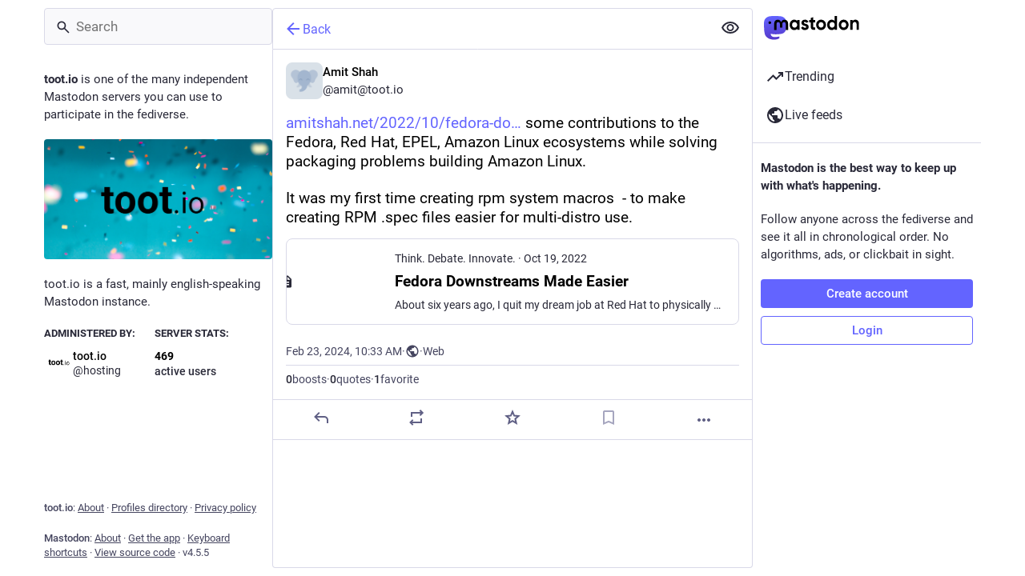

--- FILE ---
content_type: text/html; charset=utf-8
request_url: https://toot.io/@amit/111980339587073132
body_size: 16708
content:
<!DOCTYPE html>
<html lang='en'>
<head>
<meta charset='utf-8'>
<meta content='width=device-width, initial-scale=1, viewport-fit=cover' name='viewport'>
<link href='/packs/assets/favicon-16x16-74JBPGmr.png' rel='icon' sizes='16x16' type='image/png'>
<link href='/packs/assets/favicon-32x32-CiQz7Niw.png' rel='icon' sizes='32x32' type='image/png'>
<link href='/packs/assets/favicon-48x48-DMnduFKh.png' rel='icon' sizes='48x48' type='image/png'>
<link href='/packs/assets/apple-touch-icon-57x57-BsPGHSez.png' rel='apple-touch-icon' sizes='57x57'>
<link href='/packs/assets/apple-touch-icon-60x60-CQE7yLDO.png' rel='apple-touch-icon' sizes='60x60'>
<link href='/packs/assets/android-chrome-72x72-9LRpA3QN.png' rel='apple-touch-icon' sizes='72x72'>
<link href='/packs/assets/apple-touch-icon-76x76-BPRp9FS0.png' rel='apple-touch-icon' sizes='76x76'>
<link href='/packs/assets/apple-touch-icon-114x114-Ch7jwTNh.png' rel='apple-touch-icon' sizes='114x114'>
<link href='/packs/assets/apple-touch-icon-120x120-W9xwzzUZ.png' rel='apple-touch-icon' sizes='120x120'>
<link href='/packs/assets/android-chrome-144x144-D-ewI-KZ.png' rel='apple-touch-icon' sizes='144x144'>
<link href='/packs/assets/apple-touch-icon-152x152-s3oy-zRw.png' rel='apple-touch-icon' sizes='152x152'>
<link href='/packs/assets/apple-touch-icon-167x167-DdVi4pJj.png' rel='apple-touch-icon' sizes='167x167'>
<link href='/packs/assets/apple-touch-icon-180x180-DSCV_HvQ.png' rel='apple-touch-icon' sizes='180x180'>
<link href='/packs/assets/apple-touch-icon-1024x1024-B3Tu3EqI.png' rel='apple-touch-icon' sizes='1024x1024'>
<link color='#6364FF' href='/packs/assets/logo-symbol-icon-BQIzGafT.svg' rel='mask-icon'>
<link href='/manifest' rel='manifest'>
<meta name="theme-color" content="#ffffff">
<meta content='yes' name='mobile-web-app-capable'>
<title>Amit Shah: &quot;https://amitshah.net/2022/10/fedora-downstreams-m…&quot; - toot.io - Mastodon </title>
<link rel="stylesheet" crossorigin="anonymous" href="/packs/assets/themes/mastodon-light-DkB3I3Q9.css" integrity="sha384-t/LLx5uEVzKBCSsE4nMTXhbp9DMNTFBO9BY1OiIdKmo8rzwDRIJQeQvX2O/ZNp9O" media="all" />


<script src="/packs/assets/polyfills-n1cdkYYu.js" crossorigin="anonymous" type="module" integrity="sha384-cGLFI/4fnUkANJ6Iw0wYFfZE5cgqZlY+HagD4kcmy5z394ZDeu/w5+yIJ36mn0Td"></script>
<link rel="stylesheet" crossorigin="anonymous" href="/packs/assets/inert-BcT9Trv6.css" integrity="sha384-3QhUaYdsaIWdZ6XozPhzMlN6z+GCcEG6AKW7NHAKsQfUxZuHG0j9yB5wH74CZvr3" media="all" id="inert-style" />
<script src="/packs/assets/common-RWWoVJPl.js" crossorigin="anonymous" integrity="sha384-+Wt/5KVwGGqjnjpiJKyx/Yd9lLw0zWWFHLtfEGkG4yZ13nmpY5QIUgIKigPUdjhb" type="module"></script><link rel="modulepreload" href="/packs/rails-ujs.esm-CN860jmo.js" as="script" crossorigin="anonymous" integrity="sha384-yfMcx4r1NT8A/QAvn8/IcudEulhHckN3BJDtRsA8L5afESHAbxpDaYWzQrkImLdA">
<link rel="modulepreload" href="/packs/intl/en-CggNCcBL.js" as="script" crossorigin="anonymous" integrity="sha384-bNup4UloZwLL+zDQ2wlYfZ0VdWSabyd8e3CwKMdVYVMjcblvc9HLK4UbL45SBZdS">

<meta content='U2PUg9AMyu7n3wCmjokOZw==' name='style-nonce' nonce='U2PUg9AMyu7n3wCmjokOZw==' property='csp-nonce'>
<link rel="stylesheet" href="https://toot.io/css/custom-e3b0c442.css" media="all" />
<script type="application/ld+json">{"@context":"https://schema.org","@type":"SocialMediaPosting","url":"https://toot.io/@amit/111980339587073132","datePublished":"2024-02-23T10:33:00Z","dateModified":null,"author":{"@type":"Person","name":"Amit Shah","alternateName":"amit@toot.io","identifier":"amit@toot.io","url":"https://toot.io/@amit","interactionStatistic":[{"@type":"InteractionCounter","interactionType":"https://schema.org/FollowAction","userInteractionCount":0}]},"text":"\u003cp\u003e\u003ca href=\"https://amitshah.net/2022/10/fedora-downstreams-made-easier/\" target=\"_blank\" rel=\"nofollow noopener\" translate=\"no\"\u003e\u003cspan class=\"invisible\"\u003ehttps://\u003c/span\u003e\u003cspan class=\"ellipsis\"\u003eamitshah.net/2022/10/fedora-do\u003c/span\u003e\u003cspan class=\"invisible\"\u003ewnstreams-made-easier/\u003c/span\u003e\u003c/a\u003e some contributions to the Fedora, Red Hat, EPEL, Amazon Linux ecosystems while solving packaging problems building Amazon Linux.\u003c/p\u003e\u003cp\u003eIt was my first time creating rpm system macros  - to make creating RPM .spec files easier for multi-distro use.\u003c/p\u003e","interactionStatistic":[{"@type":"InteractionCounter","interactionType":"https://schema.org/LikeAction","userInteractionCount":1},{"@type":"InteractionCounter","interactionType":"https://schema.org/ShareAction","userInteractionCount":0},{"@type":"InteractionCounter","interactionType":"https://schema.org/ReplyAction","userInteractionCount":0}],"sharedContent":{"@type":"WebPage","url":"https://amitshah.net/2022/10/fedora-downstreams-made-easier/"}}</script>
<link href='https://toot.io/api/oembed?format=json&amp;url=https%3A%2F%2Ftoot.io%2F%40amit%2F111980339587073132' rel='alternate' type='application/json+oembed'>
<link href='https://toot.io/users/amit/statuses/111980339587073132' rel='alternate' type='application/activity+json'>
<meta content="toot.io - Mastodon " property="og:site_name">
<meta content="article" property="og:type">
<meta content="Amit Shah (@amit@toot.io)" property="og:title">
<meta content="https://toot.io/@amit/111980339587073132" property="og:url">
<meta content="2024-02-23T10:33:00Z" property="og:published_time">
<meta content="en" property="og:locale">
<meta content="amit@toot.io" property="profile:username">
<meta content='https://amitshah.net/2022/10/fedora-downstreams-made-easier/ some contributions to the Fedora, Red Hat, EPEL, Amazon Linux ecosystems while solving packaging problems building Amazon Linux.

It was my first time creating rpm system macros  - to make creating RPM .spec files easier for multi-distro use.' name='description'>
<meta content="https://amitshah.net/2022/10/fedora-downstreams-made-easier/ some contributions to the Fedora, Red Hat, EPEL, Amazon Linux ecosystems while solving packaging problems building Amazon Linux.

It was my first time creating rpm system macros  - to make creating RPM .spec files easier for multi-distro use." property="og:description">

<meta content="summary" property="twitter:card">

<meta content='BD9HOS8daVgiSUhlygHzYqvytqSy77tDQIvpc1FwoZHmm8QCx_9KkCgh5dyIGFBoj187x_bPi3iT70GljAQXQ7s=' name='applicationServerKey'>
<script id="initial-state" type="application/json">{"meta":{"access_token":null,"activity_api_enabled":true,"admin":null,"domain":"toot.io","limited_federation_mode":false,"locale":"en","mascot":null,"profile_directory":true,"registrations_open":false,"repository":"mastodon/mastodon","search_enabled":true,"single_user_mode":false,"source_url":"https://github.com/mastodon/mastodon","sso_redirect":null,"status_page_url":"","streaming_api_base_url":"wss://toot.io","title":"toot.io - Mastodon ","landing_page":"trends","trends_enabled":true,"version":"4.5.5","terms_of_service_enabled":false,"local_live_feed_access":"public","remote_live_feed_access":"public","local_topic_feed_access":"public","remote_topic_feed_access":"public","auto_play_gif":null,"display_media":null,"reduce_motion":null,"use_blurhash":null},"compose":{"text":""},"accounts":{},"media_attachments":{"accept_content_types":[".jpg",".jpeg",".png",".gif",".webp",".heic",".heif",".avif",".webm",".mp4",".m4v",".mov",".ogg",".oga",".mp3",".wav",".flac",".opus",".aac",".m4a",".3gp",".wma","image/jpeg","image/png","image/gif","image/heic","image/heif","image/webp","image/avif","video/webm","video/mp4","video/quicktime","video/ogg","audio/wave","audio/wav","audio/x-wav","audio/x-pn-wave","audio/vnd.wave","audio/ogg","audio/vorbis","audio/mpeg","audio/mp3","audio/webm","audio/flac","audio/aac","audio/m4a","audio/x-m4a","audio/mp4","audio/3gpp","video/x-ms-asf"]},"settings":{},"languages":[["aa","Afar","Afaraf"],["ab","Abkhaz","аҧсуа бызшәа"],["ae","Avestan","avesta"],["af","Afrikaans","Afrikaans"],["ak","Akan","Akan"],["am","Amharic","አማርኛ"],["an","Aragonese","aragonés"],["ar","Arabic","اللغة العربية"],["as","Assamese","অসমীয়া"],["av","Avaric","авар мацӀ"],["ay","Aymara","aymar aru"],["az","Azerbaijani","azərbaycan dili"],["ba","Bashkir","башҡорт теле"],["be","Belarusian","беларуская мова"],["bg","Bulgarian","български език"],["bh","Bihari","भोजपुरी"],["bi","Bislama","Bislama"],["bm","Bambara","bamanankan"],["bn","Bengali","বাংলা"],["bo","Tibetan","བོད་ཡིག"],["br","Breton","brezhoneg"],["bs","Bosnian","bosanski jezik"],["ca","Catalan","Català"],["ce","Chechen","нохчийн мотт"],["ch","Chamorro","Chamoru"],["co","Corsican","corsu"],["cr","Cree","ᓀᐦᐃᔭᐍᐏᐣ"],["cs","Czech","čeština"],["cu","Old Church Slavonic","ѩзыкъ словѣньскъ"],["cv","Chuvash","чӑваш чӗлхи"],["cy","Welsh","Cymraeg"],["da","Danish","dansk"],["de","German","Deutsch"],["dv","Divehi","Dhivehi"],["dz","Dzongkha","རྫོང་ཁ"],["ee","Ewe","Eʋegbe"],["el","Greek","Ελληνικά"],["en","English","English"],["eo","Esperanto","Esperanto"],["es","Spanish","Español"],["et","Estonian","eesti"],["eu","Basque","euskara"],["fa","Persian","فارسی"],["ff","Fula","Fulfulde"],["fi","Finnish","suomi"],["fj","Fijian","Vakaviti"],["fo","Faroese","føroyskt"],["fr","French","Français"],["fy","Western Frisian","Frysk"],["ga","Irish","Gaeilge"],["gd","Scottish Gaelic","Gàidhlig"],["gl","Galician","galego"],["gu","Gujarati","ગુજરાતી"],["gv","Manx","Gaelg"],["ha","Hausa","هَوُسَ"],["he","Hebrew","עברית"],["hi","Hindi","हिन्दी"],["ho","Hiri Motu","Hiri Motu"],["hr","Croatian","Hrvatski"],["ht","Haitian","Kreyòl ayisyen"],["hu","Hungarian","magyar"],["hy","Armenian","Հայերեն"],["hz","Herero","Otjiherero"],["ia","Interlingua","Interlingua"],["id","Indonesian","Bahasa Indonesia"],["ie","Interlingue","Interlingue"],["ig","Igbo","Asụsụ Igbo"],["ii","Nuosu","ꆈꌠ꒿ Nuosuhxop"],["ik","Inupiaq","Iñupiaq"],["io","Ido","Ido"],["is","Icelandic","Íslenska"],["it","Italian","Italiano"],["iu","Inuktitut","ᐃᓄᒃᑎᑐᑦ"],["ja","Japanese","日本語"],["jv","Javanese","basa Jawa"],["ka","Georgian","ქართული"],["kg","Kongo","Kikongo"],["ki","Kikuyu","Gĩkũyũ"],["kj","Kwanyama","Kuanyama"],["kk","Kazakh","қазақ тілі"],["kl","Kalaallisut","kalaallisut"],["km","Khmer","ខេមរភាសា"],["kn","Kannada","ಕನ್ನಡ"],["ko","Korean","한국어"],["kr","Kanuri","Kanuri"],["ks","Kashmiri","कश्मीरी"],["ku","Kurmanji (Kurdish)","Kurmancî"],["kv","Komi","коми кыв"],["kw","Cornish","Kernewek"],["ky","Kyrgyz","Кыргызча"],["la","Latin","latine"],["lb","Luxembourgish","Lëtzebuergesch"],["lg","Ganda","Luganda"],["li","Limburgish","Limburgs"],["ln","Lingala","Lingála"],["lo","Lao","ລາວ"],["lt","Lithuanian","lietuvių kalba"],["lu","Luba-Katanga","Tshiluba"],["lv","Latvian","latviešu valoda"],["mg","Malagasy","fiteny malagasy"],["mh","Marshallese","Kajin M̧ajeļ"],["mi","Māori","te reo Māori"],["mk","Macedonian","македонски јазик"],["ml","Malayalam","മലയാളം"],["mn","Mongolian","Монгол хэл"],["mn-Mong","Traditional Mongolian","ᠮᠣᠩᠭᠣᠯ ᠬᠡᠯᠡ"],["mr","Marathi","मराठी"],["ms","Malay","Bahasa Melayu"],["ms-Arab","Jawi Malay","بهاس ملايو"],["mt","Maltese","Malti"],["my","Burmese","ဗမာစာ"],["na","Nauru","Ekakairũ Naoero"],["nb","Norwegian Bokmål","Norsk bokmål"],["nd","Northern Ndebele","isiNdebele"],["ne","Nepali","नेपाली"],["ng","Ndonga","Owambo"],["nl","Dutch","Nederlands"],["nn","Norwegian Nynorsk","Norsk Nynorsk"],["no","Norwegian","Norsk"],["nr","Southern Ndebele","isiNdebele"],["nv","Navajo","Diné bizaad"],["ny","Chichewa","chiCheŵa"],["oc","Occitan","occitan"],["oj","Ojibwe","ᐊᓂᔑᓈᐯᒧᐎᓐ"],["om","Oromo","Afaan Oromoo"],["or","Oriya","ଓଡ଼ିଆ"],["os","Ossetian","ирон æвзаг"],["pa","Punjabi","ਪੰਜਾਬੀ"],["pi","Pāli","पाऴि"],["pl","Polish","Polski"],["ps","Pashto","پښتو"],["pt","Portuguese","Português"],["qu","Quechua","Runa Simi"],["rm","Romansh","rumantsch grischun"],["rn","Kirundi","Ikirundi"],["ro","Romanian","Română"],["ru","Russian","Русский"],["rw","Kinyarwanda","Ikinyarwanda"],["sa","Sanskrit","संस्कृतम्"],["sc","Sardinian","sardu"],["sd","Sindhi","सिन्धी"],["se","Northern Sami","Davvisámegiella"],["sg","Sango","yângâ tî sängö"],["si","Sinhala","සිංහල"],["sk","Slovak","slovenčina"],["sl","Slovenian","slovenščina"],["sn","Shona","chiShona"],["so","Somali","Soomaaliga"],["sq","Albanian","Shqip"],["sr","Serbian","српски језик"],["ss","Swati","SiSwati"],["st","Southern Sotho","Sesotho"],["su","Sundanese","Basa Sunda"],["sv","Swedish","Svenska"],["sw","Swahili","Kiswahili"],["ta","Tamil","தமிழ்"],["te","Telugu","తెలుగు"],["tg","Tajik","тоҷикӣ"],["th","Thai","ไทย"],["ti","Tigrinya","ትግርኛ"],["tk","Turkmen","Türkmen"],["tl","Tagalog","Tagalog"],["tn","Tswana","Setswana"],["to","Tonga","faka Tonga"],["tr","Turkish","Türkçe"],["ts","Tsonga","Xitsonga"],["tt","Tatar","татар теле"],["tw","Twi","Twi"],["ty","Tahitian","Reo Tahiti"],["ug","Uyghur","ئۇيغۇرچە‎"],["uk","Ukrainian","Українська"],["ur","Urdu","اردو"],["uz","Uzbek","Ўзбек"],["ve","Venda","Tshivenḓa"],["vi","Vietnamese","Tiếng Việt"],["vo","Volapük","Volapük"],["wa","Walloon","walon"],["wo","Wolof","Wollof"],["xh","Xhosa","isiXhosa"],["yi","Yiddish","ייִדיש"],["yo","Yoruba","Yorùbá"],["za","Zhuang","Saɯ cueŋƅ"],["zh","Chinese","中文"],["zu","Zulu","isiZulu"],["zh-CN","Chinese (China)","简体中文"],["zh-HK","Chinese (Hong Kong)","繁體中文（香港）"],["zh-TW","Chinese (Taiwan)","繁體中文（臺灣）"],["zh-YUE","Cantonese","廣東話"],["ast","Asturian","Asturianu"],["chr","Cherokee","ᏣᎳᎩ ᎦᏬᏂᎯᏍᏗ"],["ckb","Sorani (Kurdish)","سۆرانی"],["cnr","Montenegrin","crnogorski"],["csb","Kashubian","Kaszëbsczi"],["gsw","Swiss German","Schwiizertütsch"],["jbo","Lojban","la .lojban."],["kab","Kabyle","Taqbaylit"],["ldn","Láadan","Láadan"],["lfn","Lingua Franca Nova","lingua franca nova"],["moh","Mohawk","Kanienʼkéha"],["nds","Low German","Plattdüütsch"],["pdc","Pennsylvania Dutch","Pennsilfaani-Deitsch"],["sco","Scots","Scots"],["sma","Southern Sami","Åarjelsaemien Gïele"],["smj","Lule Sami","Julevsámegiella"],["szl","Silesian","ślůnsko godka"],["tok","Toki Pona","toki pona"],["vai","Vai","ꕙꔤ"],["xal","Kalmyk","Хальмг келн"],["zba","Balaibalan","باليبلن"],["zgh","Standard Moroccan Tamazight","ⵜⴰⵎⴰⵣⵉⵖⵜ"]],"features":[],"push_subscription":null,"role":null}</script>
<script src="/packs/assets/application-DNcZPD2E.js" crossorigin="anonymous" integrity="sha384-to5PKw0h9iAKlzSFZR2H9xpK3lMosm0iLY8aNd1Yjbd9lXoxvfcyjCojyKkoFYkK" type="module"></script><link rel="modulepreload" href="/packs/index-TEHZzOO_.js" as="script" crossorigin="anonymous" integrity="sha384-YgR2DVAuuEvYlCMAWpiv9PYSxo7USWNSFcuJzSPQPA8CKdpH0dgpfA8uszznQBqb"><link rel="modulepreload" href="/packs/load_locale-Fyp848fa.js" as="script" crossorigin="anonymous" integrity="sha384-bzkq5HhYJqX4FdvAE1PGKGRM7qz1JC6MZhAHcYA1t6pgk/EPZJmibfVTYG0JYrra"><link rel="modulepreload" href="/packs/client-By3tlFYA.js" as="script" crossorigin="anonymous" integrity="sha384-iuVa8PBvsgyFFjchLcPl5vis6x1L2AMLSKKHAPrPQA+LagYXw2W9jYTQObfUa9ds"><link rel="modulepreload" href="/packs/useSelectableClick-C6FBaLSu.js" as="script" crossorigin="anonymous" integrity="sha384-/QsXMp6k4l9xlgPGrXeGu5KAEeWaCYZlR8yxCrIU2VS+L0Em6//eXPLcfDZiN1tl"><link rel="modulepreload" href="/packs/Helmet-BG0DmkIY.js" as="script" crossorigin="anonymous" integrity="sha384-YcG+Ht3XXL5LFSS49jsDsaUFfYugKHxpH0MPhJA+lUCGW7saFSboMDqTZsPDjB3m"><link rel="modulepreload" href="/packs/streaming-DIit1BHE.js" as="script" crossorigin="anonymous" integrity="sha384-HdKpo9dXiuSw80oX3xw6lNimhIog8fXC7uNmqqou8dH/5zIjMSZcO6wYisWWjQmK"><link rel="modulepreload" href="/packs/message-CVkQtbZv.js" as="script" crossorigin="anonymous" integrity="sha384-t7OYJQT2A/AJencsn+l5B3DyUXO/2eL7EXWK1A+A16ebF4FUu+wWfUygg68CiRBF"><link rel="modulepreload" href="/packs/index-DkCxcZFY.js" as="script" crossorigin="anonymous" integrity="sha384-udXsODRMSF9x4AYFOM2kqLTr/q1VuFlei3hXentTP0WRt7P+cXIXCHMLK8IPpSK2"><link rel="modulepreload" href="/packs/onboarding-Dw7sS_8n.js" as="script" crossorigin="anonymous" integrity="sha384-yGiOCFrld3egy2tbOisevA7qchwC5yhwmvJmGGyaofOczxF5eLZ5hmsrRFxXTHnN"><link rel="modulepreload" href="/packs/modal_container-BkcDqv5T.js" as="script" crossorigin="anonymous" integrity="sha384-FjX7KaGCVu7y9M1XTrBVDDelgeYnU1Pw4V1fcpV5DmK2e+I294GFZDhMCap4P9Lu"><link rel="modulepreload" href="/packs/status_quoted-DN_a2ko9.js" as="script" crossorigin="anonymous" integrity="sha384-t57Vx5JpfE+b+ZCFxenW8DN8A8pRMDM8k8IeLwvKmaQG+/SoVbNgrS2HY/UhhA47"><link rel="modulepreload" href="/packs/short_number-C9zm8Jg6.js" as="script" crossorigin="anonymous" integrity="sha384-3wz18HXABj8duzPCOkycoVs6MWd56WgrkuweQBqGX83tIo8A1reDTf3tML/4t4Y9"><link rel="modulepreload" href="/packs/familiar_followers-BK2kEwku.js" as="script" crossorigin="anonymous" integrity="sha384-UGlhDvTJkAoJYUV3IjcKvXnBKYApgzdIpj0lj4wqs46OiEJwHSgqZKmVS996rvvP"><link rel="modulepreload" href="/packs/avatar_group-DgqlUJ8x.js" as="script" crossorigin="anonymous" integrity="sha384-7bE6H1LUgUkQhAqJdxCn3w4gIIgTchhWIUi91p20V4qAvtNSFCI5CpoxBRTgbcN6"><link rel="modulepreload" href="/packs/counters-O2iLRFgv.js" as="script" crossorigin="anonymous" integrity="sha384-OYGumcZaNwBA4kc5TPLweJIccj/Qic+/GgIWfAR5ezVkxslfMqKMPCDs4ksBz4xh"><link rel="modulepreload" href="/packs/follow_button-DC1XDMtC.js" as="script" crossorigin="anonymous" integrity="sha384-CBVzfG5GuysfvtOo56lkrvOHIKK13Mgw3kgL1PwiNsfhL5XLZzySohu7SUKjNYZ1"><link rel="modulepreload" href="/packs/useTimeout-BP4Egvtt.js" as="script" crossorigin="anonymous" integrity="sha384-yymIwtNijuCITgUAS3FLgwEvfiRtnN7ubkkzEwbpdXo42GnCJ8JR2kIldN9+gIsU"><link rel="modulepreload" href="/packs/media_modal-CS5emklo.js" as="script" crossorigin="anonymous" integrity="sha384-1z3Y0j74WIqdae9eQjrYePdN/PhmleQXqk3HcwRBDgAswdoXQPrXrfMudsb+LqhU"><link rel="modulepreload" href="/packs/bundle_column_error-DLkgitX7.js" as="script" crossorigin="anonymous" integrity="sha384-cGifiIYXj1H7t5u7BmG2LRWVVwudS0k7QRAbeTsd13bwudqzIKxFcryuo/ccHRUy"><link rel="modulepreload" href="/packs/navigation_bar-mHIzxyEQ.js" as="script" crossorigin="anonymous" integrity="sha384-3VvlzIvClzQjGjUtBd9afa3gunrB7yEf5XMdwttYkvW9Gp8rAwE2DIzIk8nY/LxS"><link rel="modulepreload" href="/packs/scroll-BygYx8ga.js" as="script" crossorigin="anonymous" integrity="sha384-jIZOX3+fCnbj97stw4XNycf0ur8+QQ918rmIdhs0BF/k3eiL1jwTf6L4DbvbAk+I"><link rel="modulepreload" href="/packs/column_header-BTJ4j4OX.js" as="script" crossorigin="anonymous" integrity="sha384-rHzONzOG1VC67dr4c0nU5poY8hNH+jh2ZYxHyYEthuJfpww545bNDhgU8k6LZzxV"><link rel="modulepreload" href="/packs/column-KuFpKGtG.js" as="script" crossorigin="anonymous" integrity="sha384-S4+9ZIeZZ/okQAo4d/Ea4HlDboCQFfn0hsTKLKaUt6bvVNT4PWj1v2FZ4am70II5"><link rel="modulepreload" href="/packs/index-QrC02i9S.js" as="script" crossorigin="anonymous" integrity="sha384-ONZ8I9l8LwKr8AmspGnUAgh0Q/xUOOqid9NYFAUqgNDVc6GuaFCC+kPoTowXYxh0"><link rel="modulepreload" href="/packs/server_hero_image-IQTTUmxW.js" as="script" crossorigin="anonymous" integrity="sha384-s5mJF9akcWP6+uDez9m1DfzqQrH91nNmPmYBb1Vvo24Kw4kn9SZ6yZQ+2cievune"><link rel="modulepreload" href="/packs/skeleton-CwYXpOUk.js" as="script" crossorigin="anonymous" integrity="sha384-ZXoxMaXjYgFLH2JijKCEeiWX0OdCydlNCYuLuTu6t80eyghOltRYqw01cMmHT9U7"><link rel="modulepreload" href="/packs/search-BJj-wRyQ.js" as="script" crossorigin="anonymous" integrity="sha384-ShJ8HXSt2ajltoqdJszhfMmi1tXj8DumGUnvIIPiHhrnXbejU/ZM8hIMN9X/SUzE"><link rel="modulepreload" href="/packs/compose_form_container-BG61b0I_.js" as="script" crossorigin="anonymous" integrity="sha384-re76ICcEjYbsQanS/kE6/1CRYmDQyywDc7yR7WVoEkYVkf3gwkXtO+04vtt0iu1H"><link rel="modulepreload" href="/packs/link_footer-DV5Raeuc.js" as="script" crossorigin="anonymous" integrity="sha384-p+L/FO5hyM/o6iXgPPX+nxfQo1qJBgNK8NNXcxtBijaT9omv03fuNFIXQcNYgKNt"><link rel="modulepreload" href="/packs/index-CTA23hsv.js" as="script" crossorigin="anonymous" integrity="sha384-aLAyzhDoOGM4ta4HQiFXTSc84hnimc67A51+MvDgqrFfr+x58jIMHLmEQB+EtfzH"><link rel="modulepreload" href="/packs/intl_provider-BiuKJeba.js" as="script" crossorigin="anonymous" integrity="sha384-OXWtH7sTJL/VuiXAwY6x5Ufrithf6sjrbdwGx8L3lwCsZr3C5c996fFmQP5k8E1O"><link rel="modulepreload" href="/packs/scroll_context-D4UEqLKT.js" as="script" crossorigin="anonymous" integrity="sha384-823FJoFGmzXGwI5mqZ7k9JNQp62Y6/dMW7xlAIRJLLJXFriuTu1migJNGph+lp4h"><link rel="modulepreload" href="/packs/ready-DpOgoWSg.js" as="script" crossorigin="anonymous" integrity="sha384-22hVUedg0ViqHBSq0xZOejCiuRf00gNIUPOuN3DqhipWYIaGi2H3wdFJxpJo3ZRJ"><link rel="modulepreload" href="/packs/relative_timestamp-BOUL06oe.js" as="script" crossorigin="anonymous" integrity="sha384-nhFGRwYl2xmlDmzKgujmY2mT5bXTGS+5sGj1f4VO6O1bHWtfutUw0LBjI9DlmDEl"><link rel="modulepreload" href="/packs/index-DUY7J2K7.js" as="script" crossorigin="anonymous" integrity="sha384-AA2upUZgniO0wHTCPjsggtFkY6+fuxT9VmGm0pQo/HYjHU7u43FDMV9f3fXq1/Lj"><link rel="modulepreload" href="/packs/api-C8Dh2R2O.js" as="script" crossorigin="anonymous" integrity="sha384-s5a4f7jovDHX3AiqrHa0+IPOVsYNosz+iYXi2m/rpkEQdJLsIYghaZSGoiW0x/u8"><link rel="modulepreload" href="/packs/index-DiPYjm3h.js" as="script" crossorigin="anonymous" integrity="sha384-LRo4fOi630D7fNc/37wm94vCvC6uoOWywtEqNH4Xtpew6NWh93iXWXxTwD0Ywkdi"><link rel="modulepreload" href="/packs/index-38Kx0Vld.js" as="script" crossorigin="anonymous" integrity="sha384-S6EY3J3kIsfw1ncSzLVw3i7r5DRhbWaSTjfVPmvwGvr99BFcYGPugAVK2JT7a7rk"><link rel="modulepreload" href="/packs/react-textarea-autosize.browser.esm-CJKL8aJv.js" as="script" crossorigin="anonymous" integrity="sha384-2+p+K1NHW9WG8fJ+OXQTVsB2PQwx1O6txfVWkVu4zXE7K4i0X9xIM/k8EVCVKMju"><link rel="modulepreload" href="/packs/use-isomorphic-layout-effect.browser.esm-Du49dnA5.js" as="script" crossorigin="anonymous" integrity="sha384-0MViW01nS/YFJh7zDrQKBMJgntJ7gibRjlcEUNx27Tc8Hcb+F61vDfnCYPBcP3O8"><link rel="modulepreload" href="/packs/embedded_status-BhPoZiaR.js" as="script" crossorigin="anonymous" integrity="sha384-rfjyI8tRdaQU+8oYA92eDKk/zO4zuZZ6br0VYCFWWph4ZWcGhJ93fsm3X5vQEDar"><link rel="modulepreload" href="/packs/embedded_status_content-Cv2jT39T.js" as="script" crossorigin="anonymous" integrity="sha384-l1cUqIyQFPPF9lVkXiBVmSiOjAiIJsHugIkpPfFFnMj2jDExS8QZH+Kxg8VSnuo8"><link rel="modulepreload" href="/packs/gif-BvNvmc7o.js" as="script" crossorigin="anonymous" integrity="sha384-MBgVzVfggxGyYPZI5oP1qXsNubE2L076apr23F7PPiTwnDr4sFDJiEaj4GVKRvQ9"><link rel="modulepreload" href="/packs/unfold_more-Dg1Ay52N.js" as="script" crossorigin="anonymous" integrity="sha384-WUE5MOatL0b0MCFHwes/AC5FobL3DRE4z1mY/oltPxdH9SqCs38QQAu4Nu2uStp/"><link rel="modulepreload" href="/packs/dropdown_selector-DV3fN8bA.js" as="script" crossorigin="anonymous" integrity="sha384-cazB3bKlLbcMVunD0jw3LrYJIAQ38KeiX+XRjGGlgeSlBN3y5580CFVRNvWFdQfK"><link rel="modulepreload" href="/packs/info-onfAZF3m.js" as="script" crossorigin="anonymous" integrity="sha384-YWL4HQL2QNbVuSu6tlrTMjHauccTq6KfboKLrU0zEwWnbIp1WEm9gBNMfLUanyq1"><link rel="modulepreload" href="/packs/numbers-BLyy7tyF.js" as="script" crossorigin="anonymous" integrity="sha384-cq6MiPGwO6bw4zSmQ5ZiG9fD+AXZVyalfRjO/t8k/oHS3EAnl8Oj3e3OfsA+sQBr"><link rel="modulepreload" href="/packs/index-owkVn3kM.js" as="script" crossorigin="anonymous" integrity="sha384-oCNtAtRvg8YWbMt7AlaLRBE/wS07ZvtyFk4uUg3puCnAYpf2jscFL8ROKo05XVmb"><link rel="modulepreload" href="/packs/chevron_left-tY77j9LU.js" as="script" crossorigin="anonymous" integrity="sha384-TKquuKk7fb6A7RvBGA0wVxXBpBG8jJZ7kpkw3PnPQ0dWzq+qO9fqf0aWMbGDcSCt"><link rel="modulepreload" href="/packs/use-gesture-react.esm-DRqc-06E.js" as="script" crossorigin="anonymous" integrity="sha384-4k2Ap+138s9MX6LXXbXyrbq6CSD4scEo3irwJVLIyOu49Og+Z04LMLqlon4/lyJc"><link rel="modulepreload" href="/packs/add-CxOAEcXl.js" as="script" crossorigin="anonymous" integrity="sha384-BaOg9llVhpPu4wV/PUepr1Rf1oyV3sSrwUK0+U0AZAjBsfLZ9Dfwcnq3JzRFkf20"><link rel="modulepreload" href="/packs/home-fill-Coz6pq9r.js" as="script" crossorigin="anonymous" integrity="sha384-k0zjCQVxMJbxWlii8xSA7r9xT1AqOE5+Cd7UAmKRmUrG3XUyDqytfLlQwQShp8Rv"><link rel="modulepreload" href="/packs/settings-DdL_27J2.js" as="script" crossorigin="anonymous" integrity="sha384-VZWNFIneZYCCJmwMjNrbpC6h2q4ltT57pxw1Tzjb06U+7pg0d/+v5Iba0CZj5g6J"><link rel="modulepreload" href="/packs/notifications-B5PeN46m.js" as="script" crossorigin="anonymous" integrity="sha384-N+qwyVorj5tVJYVGjplVYd0ijww2hn31YvuzE6ax4n4vj1p+RHxNs9tBSE4Zaz7y"><link rel="modulepreload" href="/packs/notifications-CQHZPMn8.js" as="script" crossorigin="anonymous" integrity="sha384-srveWL0Ig0hbqWtz0JAeo8jGz0YZaC8r88OOXppbOQFGF3x94bGZLjiTLRAFTs96"><link rel="modulepreload" href="/packs/hashtags-CRafzBM6.js" as="script" crossorigin="anonymous" integrity="sha384-a0Pi8g9yFt3+zhDCpKHYHyY4LS/m/IuMCMcvO3C/gwxpc5NMXIUmOgbe59LefDML"><link rel="modulepreload" href="/packs/icon_with_badge-DMdd6KTj.js" as="script" crossorigin="anonymous" integrity="sha384-UVcNlWBhramuZJLzBcyLkm5f19MnGIiAhWyLaQrkfijAgBjOmJKayZ7mB860jtJS"><link rel="modulepreload" href="/packs/verified_badge-CEF_3fMz.js" as="script" crossorigin="anonymous" integrity="sha384-iVDm2x6mGFPybXWy5sB9o6KnK1YKYlKYysU70ZL+6tHQbxWiAoUlGcAk26RYY6eM"><link rel="modulepreload" href="/packs/check_box-DyXZQAhx.js" as="script" crossorigin="anonymous" integrity="sha384-V/lOGZLEfjnXrIhR5fWe/L/qodiEu+MEhvswgww/w7kguKKEo3IgFEzUEMP2965g"><link rel="modulepreload" href="/packs/done-Bx77AbGW.js" as="script" crossorigin="anonymous" integrity="sha384-yuGQ4E353/V65XesjP6i2UlA/0LpL6Ttsm1xx0lw9WvWvFp2eSMonuiUZ91tLGuJ"><link rel="modulepreload" href="/packs/emoji_picker_dropdown_container-BGZB5Tr0.js" as="script" crossorigin="anonymous" integrity="sha384-inbJ/reoJOeIFfxKnWQU1+cXtgSOpad6kFq9KUgyiE/nrC7x3rsXgdDSXh/dxmgf"><link rel="modulepreload" href="/packs/fuzzysort-Dw0vBoYW.js" as="script" crossorigin="anonymous" integrity="sha384-sdNLUiMN9tEvNmLR5uTu9gF4ZkZVprkTgVhUks+dhAH0W1fRbUEjYomt2ql9xvGY"><link rel="modulepreload" href="/packs/edit-D0aVSJLs.js" as="script" crossorigin="anonymous" integrity="sha384-ZCrxFyfbwhLMMtcodWqkLq2rnK1MfJFeDy1nWapbWhDAdDbBsFuLnZM51AZNF1Cy"><link rel="modulepreload" href="/packs/bookmarks-fill-BJZqYgcx.js" as="script" crossorigin="anonymous" integrity="sha384-Kz5XfDjpSNPb1/CiwNzh7hE2jUBdmIqAWBRzuUmHe/HuJfCmO8ltAi+3j0JFK6ON"><link rel="modulepreload" href="/packs/person_add-fill-D_R35QfA.js" as="script" crossorigin="anonymous" integrity="sha384-YuVQqd8lKZzyX2GHX/7yuzbQ0Ztytq1c8rKtoJuG9Bl0h3oRgJva/oLirmO8xRD0"><link rel="modulepreload" href="/packs/person_add-D-MnufZZ.js" as="script" crossorigin="anonymous" integrity="sha384-VJQaV879O2TNVckAxq+GL08vLBUInf5694rOQKDf47KN/85+phSohgQ3F56/PGZs"><link rel="modulepreload" href="/packs/trending_up-B8osPcfX.js" as="script" crossorigin="anonymous" integrity="sha384-h0xWXFvdpYNaWQPuhQf/SOdBwa9qf+LqYyoizaS1VFII/cJA0Xnq62saPhjCuqDa"><link rel="modulepreload" href="/packs/tag-BoJoWhSB.js" as="script" crossorigin="anonymous" integrity="sha384-c0BPWaM5IENcnwxMEeFWIv1+L2mg8uWIvVgdUtbF0dipbuNHo/hNYbLn8IVoHprh"><link rel="modulepreload" href="/packs/list_alt-DxJSZxN2.js" as="script" crossorigin="anonymous" integrity="sha384-xChZzZgaUzSLvFWlxswbhX5sCcOR0d1xfrbXBMgJP4MyN19pfiLWniDHJLrgMlIB"><link rel="modulepreload" href="/packs/lists-BkRGTklx.js" as="script" crossorigin="anonymous" integrity="sha384-SUvuDIiRvYjYCG3Ma3qqfz6n+fWNQpbRQ6Oz+iPPm1f8H3NC4npYAAVoPCkVYSxn"><link rel="modulepreload" href="/packs/hashtag-T8rSpi30.js" as="script" crossorigin="anonymous" integrity="sha384-CdymHSs1jgpSEypTDkJ0EWMMZzA42NwfNMznLpuqlRI5SGWuBN15lWXC5ROhyZsK"><link rel="modulepreload" href="/packs/index-C_3HmjFF.js" as="script" crossorigin="anonymous" integrity="sha384-r0bS8UaxERxUjiImRXDXMMF8QLDJQ1lJgL3J8DmnegY3ru5q53Jx/ZkZi9A67/k8"><link rel="stylesheet" crossorigin="anonymous" href="/packs/assets/status_quoted-BaLPn7qW.css" integrity="sha384-QjVZFmiWsaPUNFSMGrLB2evHpPx6TRe+Iu7u3nKrtmfgJzm3T+Orr4o43FlsfzoI" media="screen" /><link rel="stylesheet" crossorigin="anonymous" href="/packs/assets/compose_form_container-D8HBmaSh.css" integrity="sha384-hjY308WloggahHkay1PearY31vO6kJkmW/gx9OD03gb7OE549JNJTylIBwNGUFED" media="screen" />

</head>
<body class='app-body theme-mastodon-light custom-scrollbars no-reduce-motion'>
<div class='notranslate app-holder' data-props='{&quot;locale&quot;:&quot;en&quot;}' id='mastodon'>
<noscript>
<img alt="Mastodon" src="/packs/assets/logo-DXQkHAe5.svg" />
<div>
To use the Mastodon web application, please enable JavaScript. Alternatively, try one of the <a href="https://joinmastodon.org/apps">native apps</a> for Mastodon for your platform.
</div>
</noscript>
</div>


<div aria-hidden='true' class='logo-resources' inert tabindex='-1'>
<svg xmlns="http://www.w3.org/2000/svg" xmlns:xlink="http://www.w3.org/1999/xlink" width="79" height="79" viewBox="0 0 79 75"><symbol id="logo-symbol-icon"><path d="M63 45.3v-20c0-4.1-1-7.3-3.2-9.7-2.1-2.4-5-3.7-8.5-3.7-4.1 0-7.2 1.6-9.3 4.7l-2 3.3-2-3.3c-2-3.1-5.1-4.7-9.2-4.7-3.5 0-6.4 1.3-8.6 3.7-2.1 2.4-3.1 5.6-3.1 9.7v20h8V25.9c0-4.1 1.7-6.2 5.2-6.2 3.8 0 5.8 2.5 5.8 7.4V37.7H44V27.1c0-4.9 1.9-7.4 5.8-7.4 3.5 0 5.2 2.1 5.2 6.2V45.3h8ZM74.7 16.6c.6 6 .1 15.7.1 17.3 0 .5-.1 4.8-.1 5.3-.7 11.5-8 16-15.6 17.5-.1 0-.2 0-.3 0-4.9 1-10 1.2-14.9 1.4-1.2 0-2.4 0-3.6 0-4.8 0-9.7-.6-14.4-1.7-.1 0-.1 0-.1 0s-.1 0-.1 0 0 .1 0 .1 0 0 0 0c.1 1.6.4 3.1 1 4.5.6 1.7 2.9 5.7 11.4 5.7 5 0 9.9-.6 14.8-1.7 0 0 0 0 0 0 .1 0 .1 0 .1 0 0 .1 0 .1 0 .1.1 0 .1 0 .1.1v5.6s0 .1-.1.1c0 0 0 0 0 .1-1.6 1.1-3.7 1.7-5.6 2.3-.8.3-1.6.5-2.4.7-7.5 1.7-15.4 1.3-22.7-1.2-6.8-2.4-13.8-8.2-15.5-15.2-.9-3.8-1.6-7.6-1.9-11.5-.6-5.8-.6-11.7-.8-17.5C3.9 24.5 4 20 4.9 16 6.7 7.9 14.1 2.2 22.3 1c1.4-.2 4.1-1 16.5-1h.1C51.4 0 56.7.8 58.1 1c8.4 1.2 15.5 7.5 16.6 15.6Z" fill="currentColor"></path></symbol><use xlink:href="#logo-symbol-icon"></use></svg>
<svg xmlns="http://www.w3.org/2000/svg" xmlns:xlink="http://www.w3.org/1999/xlink" width="261" height="66" viewBox="0 0 261 66" fill="none">
<symbol id="logo-symbol-wordmark"><path d="M60.7539 14.4034C59.8143 7.41942 53.7273 1.91557 46.5117 0.849066C45.2943 0.668854 40.6819 0.0130005 29.9973 0.0130005H29.9175C19.2299 0.0130005 16.937 0.668854 15.7196 0.849066C8.70488 1.88602 2.29885 6.83152 0.744617 13.8982C-0.00294988 17.3784 -0.0827298 21.2367 0.0561464 24.7759C0.254119 29.8514 0.292531 34.918 0.753482 39.9728C1.07215 43.3305 1.62806 46.6614 2.41704 49.9406C3.89445 55.9969 9.87499 61.0369 15.7344 63.0931C22.0077 65.2374 28.7542 65.5934 35.2184 64.1212C35.9295 63.9558 36.6318 63.7638 37.3252 63.5451C38.8971 63.0459 40.738 62.4875 42.0913 61.5067C42.1099 61.4929 42.1251 61.4751 42.1358 61.4547C42.1466 61.4342 42.1526 61.4116 42.1534 61.3885V56.4903C42.153 56.4687 42.1479 56.4475 42.1383 56.4281C42.1287 56.4088 42.1149 56.3918 42.0979 56.3785C42.0809 56.3652 42.0611 56.3559 42.04 56.3512C42.019 56.3465 41.9971 56.3466 41.9761 56.3514C37.8345 57.3406 33.5905 57.8364 29.3324 57.8286C22.0045 57.8286 20.0336 54.3514 19.4693 52.9038C19.0156 51.6527 18.7275 50.3476 18.6124 49.0218C18.6112 48.9996 18.6153 48.9773 18.6243 48.9569C18.6333 48.9366 18.647 48.9186 18.6643 48.9045C18.6816 48.8904 18.7019 48.8805 18.7237 48.8758C18.7455 48.871 18.7681 48.8715 18.7897 48.8771C22.8622 49.8595 27.037 50.3553 31.2265 50.3542C32.234 50.3542 33.2387 50.3542 34.2463 50.3276C38.4598 50.2094 42.9009 49.9938 47.0465 49.1843C47.1499 49.1636 47.2534 49.1459 47.342 49.1193C53.881 47.8637 60.1038 43.9227 60.7362 33.9431C60.7598 33.5502 60.8189 29.8278 60.8189 29.4201C60.8218 28.0345 61.2651 19.5911 60.7539 14.4034Z" fill="url(#paint0_linear_89_11)"></path>
<path d="M12.3442 18.3034C12.3442 16.2668 13.9777 14.6194 15.997 14.6194C18.0163 14.6194 19.6497 16.2668 19.6497 18.3034C19.6497 20.34 18.0163 21.9874 15.997 21.9874C13.9777 21.9874 12.3442 20.34 12.3442 18.3034Z" fill="currentColor"></path>
<path d="M66.1484 21.4685V38.3839H59.4988V21.9744C59.4988 18.5109 58.0583 16.7597 55.1643 16.7597C51.9746 16.7597 50.3668 18.8482 50.3668 22.9603V31.9499H43.7687V22.9603C43.7687 18.8352 42.1738 16.7597 38.9712 16.7597C36.0901 16.7597 34.6367 18.5109 34.6367 21.9744V38.3839H28V21.4685C28 18.018 28.8746 15.268 30.6238 13.2314C32.4374 11.1948 34.8039 10.157 37.7365 10.157C41.132 10.157 43.7172 11.4802 45.415 14.1135L47.0742 16.9154L48.7334 14.1135C50.4311 11.4802 53.0035 10.157 56.4119 10.157C59.3444 10.157 61.711 11.1948 63.5246 13.2314C65.2738 15.268 66.1484 18.005 66.1484 21.4685ZM89.0297 29.8743C90.4059 28.4085 91.0619 26.5795 91.0619 24.3613C91.0619 22.1431 90.4059 20.3011 89.0297 18.9001C87.7049 17.4343 86.0329 16.7338 84.0007 16.7338C81.9685 16.7338 80.2965 17.4343 78.9717 18.9001C77.6469 20.3011 76.991 22.1431 76.991 24.3613C76.991 26.5795 77.6469 28.4215 78.9717 29.8743C80.2965 31.2753 81.9685 31.9888 84.0007 31.9888C86.0329 31.9888 87.7049 31.2883 89.0297 29.8743ZM91.0619 10.8316H97.6086V37.891H91.0619V34.6999C89.0811 37.3462 86.3416 38.6563 82.7788 38.6563C79.2161 38.6563 76.4765 37.3073 74.0456 34.5442C71.6533 31.7812 70.4443 28.3696 70.4443 24.3743C70.4443 20.3789 71.6661 17.0192 74.0456 14.2561C76.4893 11.4931 79.3833 10.0922 82.7788 10.0922C86.1744 10.0922 89.0811 11.3894 91.0619 14.0356V10.8445V10.8316ZM119.654 23.8683C121.583 25.3342 122.548 27.3837 122.496 29.9781C122.496 32.7411 121.532 34.9075 119.551 36.4122C117.57 37.878 115.178 38.6304 112.284 38.6304C107.049 38.6304 103.499 36.4641 101.621 32.1963L107.306 28.7847C108.065 31.1067 109.737 32.3001 112.284 32.3001C114.625 32.3001 115.782 31.5477 115.782 29.9781C115.782 28.8366 114.265 27.8118 111.165 27.0075C109.995 26.6833 109.03 26.359 108.271 26.0865C107.204 25.6585 106.29 25.1655 105.532 24.5688C103.654 23.103 102.689 21.1572 102.689 18.6666C102.689 16.0203 103.602 13.9059 105.429 12.3882C107.306 10.8186 109.596 10.0662 112.335 10.0662C116.709 10.0662 119.898 11.9601 121.982 15.7998L116.4 19.0428C115.59 17.2008 114.213 16.2798 112.335 16.2798C110.355 16.2798 109.39 17.0321 109.39 18.498C109.39 19.6395 110.908 20.6643 114.008 21.4685C116.4 22.0134 118.278 22.8176 119.641 23.8554L119.654 23.8683ZM140.477 17.538H134.741V28.7977C134.741 30.1468 135.255 30.964 136.22 31.3402C136.927 31.6126 138.355 31.6645 140.49 31.5607V37.891C136.079 38.4358 132.876 37.9948 130.998 36.5419C129.12 35.1409 128.207 32.5336 128.207 28.8106V17.538H123.795V10.8316H128.207V5.37038L134.754 3.25595V10.8316H140.49V17.538H140.477ZM161.352 29.7187C162.677 28.3177 163.333 26.5276 163.333 24.3613C163.333 22.195 162.677 20.4178 161.352 19.0039C160.027 17.6029 158.407 16.8894 156.426 16.8894C154.445 16.8894 152.825 17.5899 151.5 19.0039C150.227 20.4697 149.571 22.2469 149.571 24.3613C149.571 26.4757 150.227 28.2529 151.5 29.7187C152.825 31.1196 154.445 31.8331 156.426 31.8331C158.407 31.8331 160.027 31.1326 161.352 29.7187ZM146.883 34.5313C144.297 31.7682 143.024 28.4215 143.024 24.3613C143.024 20.3011 144.297 17.0062 146.883 14.2432C149.468 11.4802 152.67 10.0792 156.426 10.0792C160.182 10.0792 163.384 11.4802 165.97 14.2432C168.555 17.0062 169.88 20.4178 169.88 24.3613C169.88 28.3047 168.555 31.7682 165.97 34.5313C163.384 37.2943 160.233 38.6434 156.426 38.6434C152.619 38.6434 149.468 37.2943 146.883 34.5313ZM191.771 29.8743C193.095 28.4085 193.751 26.5795 193.751 24.3613C193.751 22.1431 193.095 20.3011 191.771 18.9001C190.446 17.4343 188.774 16.7338 186.742 16.7338C184.709 16.7338 183.037 17.4343 181.661 18.9001C180.336 20.3011 179.68 22.1431 179.68 24.3613C179.68 26.5795 180.336 28.4215 181.661 29.8743C183.037 31.2753 184.761 31.9888 186.742 31.9888C188.722 31.9888 190.446 31.2883 191.771 29.8743ZM193.751 0H200.298V37.891H193.751V34.6999C191.822 37.3462 189.082 38.6563 185.52 38.6563C181.957 38.6563 179.179 37.3073 176.735 34.5442C174.343 31.7812 173.134 28.3696 173.134 24.3743C173.134 20.3789 174.356 17.0192 176.735 14.2561C179.166 11.4931 182.111 10.0922 185.52 10.0922C188.928 10.0922 191.822 11.3894 193.751 14.0356V0.0129719V0ZM223.308 29.7057C224.633 28.3047 225.289 26.5146 225.289 24.3483C225.289 22.182 224.633 20.4048 223.308 18.9909C221.983 17.5899 220.363 16.8765 218.382 16.8765C216.401 16.8765 214.78 17.577 213.456 18.9909C212.182 20.4567 211.526 22.2339 211.526 24.3483C211.526 26.4627 212.182 28.2399 213.456 29.7057C214.78 31.1067 216.401 31.8201 218.382 31.8201C220.363 31.8201 221.983 31.1196 223.308 29.7057ZM208.838 34.5183C206.253 31.7553 204.98 28.4085 204.98 24.3483C204.98 20.2881 206.253 16.9932 208.838 14.2302C211.424 11.4672 214.626 10.0662 218.382 10.0662C222.137 10.0662 225.34 11.4672 227.925 14.2302C230.511 16.9932 231.835 20.4048 231.835 24.3483C231.835 28.2918 230.511 31.7553 227.925 34.5183C225.34 37.2813 222.189 38.6304 218.382 38.6304C214.575 38.6304 211.424 37.2813 208.838 34.5183ZM260.17 21.261V37.878H253.623V22.1301C253.623 20.34 253.173 18.9909 252.247 17.9661C251.385 17.0451 250.164 16.5651 248.594 16.5651C244.89 16.5651 243.012 18.7833 243.012 23.2716V37.878H236.466V10.8316H243.012V13.867C244.581 11.3245 247.077 10.0792 250.575 10.0792C253.366 10.0792 255.656 11.0521 257.431 13.0498C259.257 15.0474 260.17 17.7586 260.17 21.274" fill="currentColor"></path>
<defs>
<linearGradient id="paint0_linear_89_11" x1="30.5" y1="0.0130005" x2="30.5" y2="65.013" gradientUnits="userSpaceOnUse">
<stop stop-color="#6364FF"></stop>
<stop offset="1" stop-color="#563ACC"></stop>
</linearGradient>
</defs></symbol><use xlink:href="#logo-symbol-wordmark"></use>
</svg>
</div>
</body>
</html>
